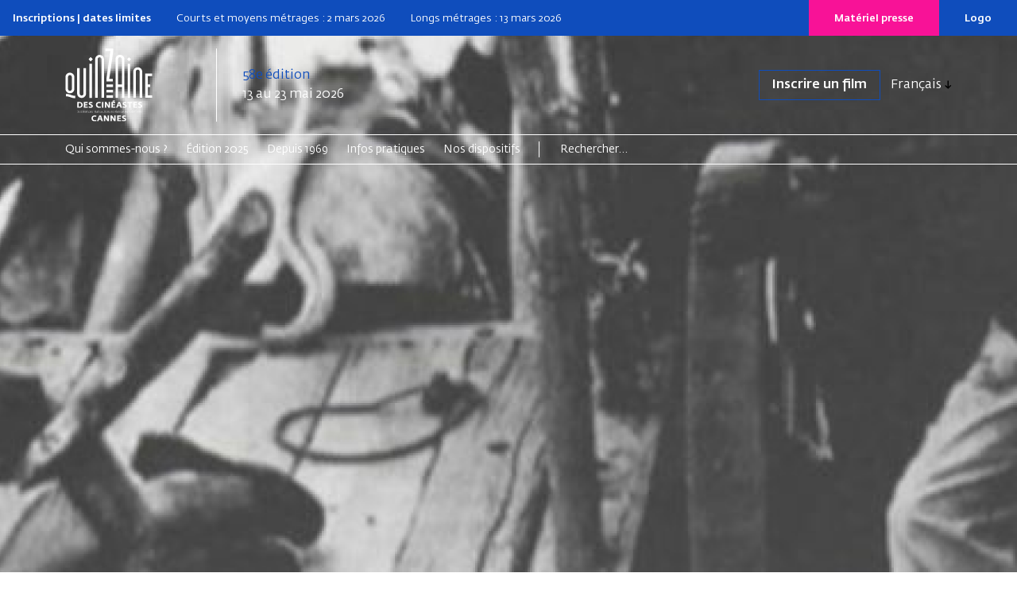

--- FILE ---
content_type: text/html; charset=UTF-8
request_url: https://www.quinzaine-cineastes.fr/fr/film/la-muerte-de-sebastian-arache-y-su-pobre-entierro
body_size: 7025
content:
<!DOCTYPE html>
<html lang="fr"  dir="ltr">
    <head>
        <meta charset="utf-8">
        <meta name="viewport" content="width=device-width, initial-scale=1, shrink-to-fit=no">
        <meta name="csrf-token" content="fl3iZrtK70ogeodohduXoYFVM3yYm4KA0bFod4w0">
        <title>La Muerte De Sebastian Arache Y Su Pobre Entierro | Quinzaine des cinéastes</title> 
                <meta name="google-site-verification" content="FIGFIH4vgxGpJDVw8CbIq17PsVOnc9ZTPSdtcgOTvyk" />
                                                  <link rel="alternate" hreflang="en" href="/en/film/la-muerte-de-sebastian-arache-y-su-pobre-entierro" />        
        <!--  meta favicons -->
        <meta property="og:site_name" content="Quinzaine des cinéastes">
        <meta property="og:url" content="https://www.quinzaine-cineastes.fr/fr/film/la-muerte-de-sebastian-arache-y-su-pobre-entierro">
        <meta property="og:title" content="" />
        <meta property="og:type" content="website" />
        <meta property="og:image" content="/imgs/logo.png" />

        <link rel="apple-touch-icon" sizes="57x57" href="/imgs/favicons_front/apple-icon-57x57.png">
        <link rel="apple-touch-icon" sizes="60x60" href="/imgs/favicons_front/apple-icon-60x60.png">
        <link rel="apple-touch-icon" sizes="72x72" href="/imgs/favicons_front/apple-icon-72x72.png">
        <link rel="apple-touch-icon" sizes="76x76" href="/imgs/favicons_front/apple-icon-76x76.png">
        <link rel="apple-touch-icon" sizes="114x114" href="/imgs/favicons_front/apple-icon-114x114.png">
        <link rel="apple-touch-icon" sizes="120x120" href="/imgs/favicons_front/apple-icon-120x120.png">
        <link rel="apple-touch-icon" sizes="144x144" href="/imgs/favicons_front/apple-icon-144x144.png">
        <link rel="apple-touch-icon" sizes="152x152" href="/imgs/favicons_front/apple-icon-152x152.png">
        <link rel="apple-touch-icon" sizes="180x180" href="/imgs/favicons_front/apple-icon-180x180.png">
        <link rel="icon" type="image/png" sizes="192x192"  href="/imgs/favicons_front/android-icon-192x192.png">
        <link rel="icon" type="image/png" sizes="32x32" href="/imgs/favicons_front/favicon-32x32.png">
        <link rel="icon" type="image/png" sizes="96x96" href="/imgs/favicons_front/favicon-96x96.png">
        <link rel="icon" type="image/png" sizes="16x16" href="/imgs/favicons_front/favicon-16x16.png">
        <link rel="manifest" href="/imgs/favicons_front/manifest.json">
        <meta name="msapplication-TileColor" content="#ffffff">
        <meta name="msapplication-TileImage" content="/ms-icon-144x144.png">
        <meta name="theme-color" content="#ffffff">        <!-- ./  meta favicons -->

                <link rel="stylesheet" href="/css/app.css?v=6908986b089fb">

        <link rel="stylesheet" href="/colors.css?v=6908986b089fb">
        
          <!--  config js -->
        <script type="text/javascript" nonce="VtjI3CSVuA">
    var WSM_CONFIG = {
                recaptchakey : '6LdL4LAeAAAAAB0I_rOI5LRC2vTUloAJK3sqy5jl',
        lng : '{"iso":"fr","dateformat":"d\/n\/Y"}',
        currentlng : 'fr',
        
        csrftoken : 'fl3iZrtK70ogeodohduXoYFVM3yYm4KA0bFod4w0',
        theme : 'coulisses',
        
    };
</script>        <!-- ./  config js -->
      
    </head>
    <body class="page-film headertransp page-statut-1  lng-fr ">
     
        
        <header class="colr_FFFFFF">
    <div class="d-none d-lg-flex" id="hot-info">
        <div class="info">
            
            <p><strong>Inscriptions | dates limites</strong></p>
            <p>Courts et moyens métrages : 2 mars 2026</p>
            <p>Longs métrages : 13 mars 2026</p>
    
         </div>
        <div class="boutons">
                        <a href="/fr/presse">Matériel presse</a>
                        <a href="https://cloud.quinzaine.fr/index.php/s/ajfBttQZ4A8gc4R">Logo</a>
        </div>
    </div>
    
    <div id="head-bar" class="">
        <div id="top-bar" class="container container-xs">
            <div class="row">
                <div class="col-12 col-lg-2">
                    <div class="mobile-row">
                        <div id="logo">
                            <a href="/fr" class="d-inline-block align-middle"><img src="/imgs/logo-quinzaine-cineastes.svg" class="logo-white"><img src="/imgs/logo-quinzaine-cineastes-black.svg" class="logo-black"></a>
                        </div>
                        <div class="d-lg-none search-burger">
                            
                            <a href="/fr/recherche" id="search"><img src="/imgs/search.svg"></a>
                            <button class="hamburger hamburger--slider top-0 end-0" type="button" id="hamburger-mobile">
                                <span class="hamburger-box">
                                    <span class="hamburger-inner"></span>
                                </span>
                            </button>
                        </div>
                    </div>
                </div>
                <div class="col-12 col-lg-10 edition-boutons">

                    <div class="edition">
                        <span class="editionnumber">58e édition</span> 13 au 23 mai 2026
                    </div>
                    <div class="boutons">
                        <div class="top-links">
                            <ul class=""><li class=" depth-1"><a href="/fr/inscription-des-films" data-linkid="76"  target="_blank" class=" " >Inscrire un film</a></li></ul>
                        </div>
                                                <div class="dropdown d-none d-lg-flex">
                            <button class="btn dropdown-toggle" type="button" data-bs-toggle="dropdown" aria-expanded="false">
                                Français
                            </button>
                            <ul id="languages-switch" class="languages-switch dropdown-menu">
                                                                                                                                 <li><a href="/en" class="dropdown-item " data-lng="en">English</a></li>
                                                            </ul>
                        </div>
                                            </div>
                </div>
            </div>
            <!--./row -->
        </div>
        <!--./#top-bar -->
        <div id="main-menu-desktop" class="d-none d-lg-block">
    <div class="first-level">
        <div class="container">
            <div class="row">
                <div class="col-12">
                    <ul>
                                                                        <li><a data-linkid="18" href="#" target="_self" class=""  data-activeclass_ids="lnk-18">Qui sommes-nous ?</a></li>
                                                                                                                                                   <li><a data-linkid="88" href="#" target="_self" class=""  data-activeclass_ids="lnk-88">Édition 2025</a></li>
                                                                                                                                                                                                                                                       <li><a data-linkid="23" href="/fr/editions" target="_self" class=""  data-activeclass_ids="lnk-23">Depuis 1969</a></li>
                                                                        <li><a data-linkid="27" href="#" target="_self" class=""  data-activeclass_ids="lnk-27">Infos pratiques</a></li>
                                                                                                                                                                                                                                                       <li><a data-linkid="78" href="#" target="_self" class=""  data-activeclass_ids="lnk-78">Nos dispositifs</a></li>
                                                                                                                                                                                                                                                                                                                                                                                     <li class="search-form-item">
                            <form class="search-form d-xl-inline-block" action="/fr/recherche">
                                <input class="d-inline-block" name="q" type="search" placeholder="Rechercher..." aria-label="Search">
                            </form>
                        </li>
                    </ul>
                </div>
            </div>
        </div>
    </div>
    <div class="second-level d-none">
        <div class="container">
            <div class="row">
                <div class="col-12">
                    <ul>
                                                                                                 <li data-linkid="19" data-linkParentId="18"><a href="/fr/qui-sommes-nous" target="_self" class=""  data-activeclass_ids="lnk-18,lnk-19">La Quinzaine</a></li>
                                                                        <li data-linkid="20" data-linkParentId="18"><a href="/fr/equipe" target="_self" class=""  data-activeclass_ids="lnk-18,lnk-20">L&#039;équipe</a></li>
                                                                        <li data-linkid="21" data-linkParentId="18"><a href="/fr/partenaires" target="_self" class=""  data-activeclass_ids="lnk-18,lnk-21">Nos partenaires</a></li>
                                                                                                 <li data-linkid="92" data-linkParentId="88"><a href="/fr/edition" target="_self" class=""  data-activeclass_ids="lnk-88,lnk-92">La sélection</a></li>
                                                                        <li data-linkid="93" data-linkParentId="88"><a href="/fr/edition-photos" target="_self" class=""  data-activeclass_ids="lnk-88,lnk-93">La Quinzaine en photos</a></li>
                                                                        <li data-linkid="94" data-linkParentId="88"><a href="/fr/edition-videos" target="_self" class=""  data-activeclass_ids="lnk-88,lnk-94">La Quinzaine en live</a></li>
                                                                        <li data-linkid="98" data-linkParentId="88"><a href="/fr/actualites-edition" target="_self" class=""  data-activeclass_ids="lnk-88,lnk-98">Actualités</a></li>
                                                                                                 <li data-linkid="25" data-linkParentId="24"><a href="/fr/actualite/la-selection-2025" target="_self" class=""  data-activeclass_ids="lnk-24,lnk-25">La sélection</a></li>
                                                                                                                                                   <li data-linkid="85" data-linkParentId="27"><a href="/fr/inscription-des-films" target="_self" class=""  data-activeclass_ids="lnk-27,lnk-85">Inscription des films</a></li>
                                                                        <li data-linkid="87" data-linkParentId="27"><a href="/fr/billetterie" target="_self" class=""  data-activeclass_ids="lnk-27,lnk-87">Billetterie</a></li>
                                                                        <li data-linkid="28" data-linkParentId="27"><a href="/fr/accreditations-quinzaine" target="_self" class=""  data-activeclass_ids="lnk-27,lnk-28">Accréditations</a></li>
                                                                        <li data-linkid="29" data-linkParentId="27"><a href="/fr/les-lieux" target="_self" class=""  data-activeclass_ids="lnk-27,lnk-29">Les lieux de projection</a></li>
                                                                        <li data-linkid="30" data-linkParentId="27"><a href="/fr/presse" target="_self" class=""  data-activeclass_ids="lnk-27,lnk-30">Presse</a></li>
                                                                        <li data-linkid="90" data-linkParentId="27"><a href="/fr/vhmss" target="_self" class=""  data-activeclass_ids="lnk-27,lnk-90">VHMSS</a></li>
                                                                        <li data-linkid="31" data-linkParentId="27"><a href="/fr/faq" target="_self" class=""  data-activeclass_ids="lnk-27,lnk-31">FAQ</a></li>
                                                                                                 <li data-linkid="36" data-linkParentId="78"><a href="/fr/la-quinzaine-en-actions" target="_self" class=""  data-activeclass_ids="lnk-78,lnk-36">La Quinzaine en actions</a></li>
                                                                        <li data-linkid="37" data-linkParentId="36"><a href="/fr/la-quinzaine-en-actions" target="_self" class=""  data-activeclass_ids="lnk-36,lnk-37">Présentation</a></li>
                                                                        <li data-linkid="38" data-linkParentId="36"><a href="/fr/la-quinzaine-en-actions/les-actions-a-l-annee" target="_self" class=""  data-activeclass_ids="lnk-36,lnk-38">Les actions à l&#039;année</a></li>
                                                                        <li data-linkid="91" data-linkParentId="36"><a href="/fr/la-quinzaine-en-actions/a-cannes" target="_self" class=""  data-activeclass_ids="lnk-36,lnk-91">Le Festival de Cannes</a></li>
                                                                        <li data-linkid="40" data-linkParentId="36"><a href="/fr/la-quinzaine-en-actions/depuis-2010" target="_self" class=""  data-activeclass_ids="lnk-36,lnk-40">Archives</a></li>
                                                                        <li data-linkid="41" data-linkParentId="36"><a href="/fr/partenaires-en-actions" target="_self" class=""  data-activeclass_ids="lnk-36,lnk-41">Partenaires</a></li>
                                                                        <li data-linkid="33" data-linkParentId="78"><a href="/fr/quinzaine-en-salle" target="_self" class=""  data-activeclass_ids="lnk-78,lnk-33">La Quinzaine en salle</a></li>
                                                                        <li data-linkid="34" data-linkParentId="33"><a href="/fr/quinzaine-en-salle" target="_self" class=""  data-activeclass_ids="lnk-33,lnk-34">En France</a></li>
                                                                        <li data-linkid="35" data-linkParentId="33"><a href="/fr/la-quinzaine-en-salles" target="_self" class=""  data-activeclass_ids="lnk-33,lnk-35">À l&#039;international</a></li>
                                                                        <li data-linkid="32" data-linkParentId="78"><a href="/fr/la-factory-des-cineastes" target="_self" class=""  data-activeclass_ids="lnk-78,lnk-32">La Factory des cinéastes</a></li>
                                                                        <li data-linkid="84" data-linkParentId="32"><a href="/fr/la-factory-des-cineastes" target="_self" class=""  data-activeclass_ids="lnk-32,lnk-84">Présentation</a></li>
                                                                        <li data-linkid="83" data-linkParentId="32"><a href="/fr/la-factory-des-cineastes-2024" target="_self" class=""  data-activeclass_ids="lnk-32,lnk-83">La factory 2024</a></li>
                                                                        <li data-linkid="82" data-linkParentId="32"><a href="/fr/actualite/retour-de-la-factory-le-portugal-du-nord-a-lhonneur" target="_self" class=""  data-activeclass_ids="lnk-32,lnk-82">La factory 2023</a></li>
                                            </ul>
                </div>
            </div>
        </div>
    </div>
    
    </div>
<div class=" d-block d-lg-none ">
    <div id="main-menu-mobile" class="close ">
        <div class="container  ">
            <div class="row">
                <div class="col-12">
                    <nav class="navbar">
                        <ul class="navbar-nav"><li class=" nav-item  dropdown  depth-1"><a href="#" data-linkid="18"  target="_self" class=" nav-link  dropdown-toggle  "  data-bs-toggle="dropdown" >Qui sommes-nous ?</a><ul class="dropdown-menu"><li class=" depth-2"><a href="/fr/qui-sommes-nous" data-linkid="19"  target="_self" class="dropdown-item " >La Quinzaine</a></li><li class=" depth-2"><a href="/fr/equipe" data-linkid="20"  target="_self" class="dropdown-item " >L'équipe</a></li><li class=" depth-2"><a href="/fr/partenaires" data-linkid="21"  target="_self" class="dropdown-item " >Nos partenaires</a></li></ul></li><li class=" nav-item  dropdown  depth-1"><a href="#" data-linkid="88"  target="_self" class=" nav-link  dropdown-toggle  "  data-bs-toggle="dropdown" >Édition 2025</a><ul class="dropdown-menu"><li class=" depth-2"><a href="/fr/edition" data-linkid="92"  target="_self" class="dropdown-item " >La sélection</a></li><li class=" depth-2"><a href="/fr/edition-photos" data-linkid="93"  target="_self" class="dropdown-item " >La Quinzaine en photos</a></li><li class=" depth-2"><a href="/fr/edition-videos" data-linkid="94"  target="_self" class="dropdown-item " >La Quinzaine en live</a></li><li class=" depth-2"><a href="/fr/actualites-edition" data-linkid="98"  target="_self" class="dropdown-item " >Actualités</a></li></ul></li><li class=" nav-item  depth-1"><a href="/fr/editions" data-linkid="23"  target="_self" class=" nav-link  " >Depuis 1969</a></li><li class=" nav-item  dropdown  depth-1"><a href="#" data-linkid="27"  target="_self" class=" nav-link  dropdown-toggle  "  data-bs-toggle="dropdown" >Infos pratiques</a><ul class="dropdown-menu"><li class=" depth-2"><a href="/fr/inscription-des-films" data-linkid="85"  target="_self" class="dropdown-item " >Inscription des films</a></li><li class=" depth-2"><a href="/fr/billetterie" data-linkid="87"  target="_self" class="dropdown-item " >Billetterie</a></li><li class=" depth-2"><a href="/fr/accreditations-quinzaine" data-linkid="28"  target="_self" class="dropdown-item " >Accréditations</a></li><li class=" depth-2"><a href="/fr/les-lieux" data-linkid="29"  target="_self" class="dropdown-item " >Les lieux de projection</a></li><li class=" depth-2"><a href="/fr/presse" data-linkid="30"  target="_self" class="dropdown-item " >Presse</a></li><li class=" depth-2"><a href="/fr/vhmss" data-linkid="90"  target="_self" class="dropdown-item " >VHMSS</a></li><li class=" depth-2"><a href="/fr/faq" data-linkid="31"  target="_self" class="dropdown-item " >FAQ</a></li></ul></li><li class=" nav-item  dropdown  depth-1"><a href="#" data-linkid="78"  target="_self" class=" nav-link  dropdown-toggle  "  data-bs-toggle="dropdown" >Nos dispositifs</a><ul class="dropdown-menu"><li class=" depth-2"><a href="/fr/la-quinzaine-en-actions" data-linkid="36"  target="_self" class="dropdown-item " >La Quinzaine en actions</a><ul class="dropdown-menu"><li class=" depth-3"><a href="/fr/la-quinzaine-en-actions" data-linkid="37"  target="_self" class="dropdown-item " >Présentation</a></li><li class=" depth-3"><a href="/fr/la-quinzaine-en-actions/les-actions-a-l-annee" data-linkid="38"  target="_self" class="dropdown-item " >Les actions à l'année</a></li><li class=" depth-3"><a href="/fr/la-quinzaine-en-actions/a-cannes" data-linkid="91"  target="_self" class="dropdown-item " >Le Festival de Cannes</a></li><li class=" depth-3"><a href="/fr/la-quinzaine-en-actions/depuis-2010" data-linkid="40"  target="_self" class="dropdown-item " >Archives</a></li><li class=" depth-3"><a href="/fr/partenaires-en-actions" data-linkid="41"  target="_self" class="dropdown-item " >Partenaires</a></li></ul></li><li class=" depth-2"><a href="/fr/quinzaine-en-salle" data-linkid="33"  target="_self" class="dropdown-item " >La Quinzaine en salle</a><ul class="dropdown-menu"><li class=" depth-3"><a href="/fr/quinzaine-en-salle" data-linkid="34"  target="_self" class="dropdown-item " >En France</a></li><li class=" depth-3"><a href="/fr/la-quinzaine-en-salles" data-linkid="35"  target="_self" class="dropdown-item " >À l'international</a></li></ul></li><li class=" depth-2"><a href="/fr/la-factory-des-cineastes" data-linkid="32"  target="_self" class="dropdown-item " >La Factory des cinéastes</a><ul class="dropdown-menu"><li class=" depth-3"><a href="/fr/la-factory-des-cineastes" data-linkid="84"  target="_self" class="dropdown-item " >Présentation</a></li><li class=" depth-3"><a href="/fr/la-factory-des-cineastes-2024" data-linkid="83"  target="_self" class="dropdown-item " >La factory 2024</a></li><li class=" depth-3"><a href="/fr/actualite/retour-de-la-factory-le-portugal-du-nord-a-lhonneur" data-linkid="82"  target="_self" class="dropdown-item " >La factory 2023</a></li></ul></li></ul></li></ul>
                    </nav>
                    
                    
                    <div class="secondary-links">
                        <ul>
                            <li><a href="#">Logos</a></li>
                            <li><a href="#">Presse</a></li>
                            <li><a href="#">Partenaires</a></li>
                        </ul>
                                                <div class="languages">
                            <div class="dropdown">
                                <button class="btn  dropdown-toggle" type="button" data-bs-toggle="dropdown" aria-expanded="false">
                                    Français
                                </button>
                                <ul class="languages-switch dropdown-menu">
                                                                                                                                                 <li><a href="/en" class="dropdown-item " data-lng="en">English</a></li>
                                                                    </ul>
                            </div>
                        </div>
                                            </div>
                </div>
            </div>
        </div>
    </div>

        </div>
    </div>
    <!--./head-bar -->
</header>
 


        <div id="main-content">  
           
         <div class="img-container">
  <picture  loading="lazy"><source srcset="/storage/medias/film_banner_import_620119d51631c.jpg.webp" type="image/webp"><source srcset="/storage/medias/film_banner_import_620119d51631c.jpg" type="image/jpeg"> <img src="/storage/medias/film_banner_import_620119d51631c.jpg" alt=""   loading="lazy"  ></picture>
  <!-- <img src="/imgs/affiche-dispositif-factory.jpg" alt=""> -->
</div>
<div class="container ">
    
    
        <div class="row main-film-info">
            <div class="main-text col-12 col-lg-7 ">
                <h1>La Muerte De Sebastian Arache Y Su Pobre Entierro</h1>
                                                  <h2 class="real">Nicolas Sarquis</h2>
                
                <div class="film-meta">
                    <strong>Quinzaine 1977
                    </strong>
                     |
                    Long métrage

                     | 1h48 
                    



                                    </div><!-- ./film-meta -->


                <div class="film-infos">

                                                <div class="synopsys section-film">
                            
                            <p>&laquo; La Muerte de Sebastian Arache &raquo; est un film indirect. Son apparente symbolique s&rsquo;appuie sur ce propos et bien qu&rsquo;elle soit allusive, je ne voulais pas g&eacute;n&eacute;raliser sur une situation de domination et de soumission. Je me suis permis certaines libert&eacute;s dans la narration avec l&rsquo;objectif de trouver une forme d&rsquo;expression. Je ne veux pas dire une forme de style personnelle, bien que cela, sans &ecirc;tre un propos d&eacute;lib&eacute;r&eacute;, soit implicite dans presque toute oeuvre cin&eacute;matographique. Je veux dire que j&rsquo;ai cherch&eacute; &agrave; travers un contenu humaniste, une forme particuli&egrave;re d&rsquo;expression, une forme culturellement valable qui pose des questions id&eacute;ologiques &agrave; propos d&rsquo;un pays caract&eacute;ris&eacute; et d&eacute;fini par une r&eacute;alit&eacute; d&eacute;termin&eacute;e. Th&eacute;matiquement, &laquo; La Muerte de Sebastian Arache &raquo; est une all&eacute;gorie charg&eacute;e de fatalit&eacute;. C&rsquo;est tout ce que je peux dire sur un film r&eacute;alis&eacute; en trop de temps, avec beaucoup d&rsquo;h&eacute;sitations et cependant toujours la m&ecirc;me intention pr&eacute;sente : faire en sorte que le cin&eacute;ma soit la d&eacute;couverte de choses et d&rsquo;&eacute;v&eacute;nements. Nicolas SARQUIS</p>

                        </div>
                        




                         

                                
                                                                <div class="row credits">
                                    <div class="col-12"><h2>Fiche artistique & technique</h2></div>
                                    <div class="col-12" id="fiche-techinque">
                                            <div class="actors-list"><strong>Avec</strong><br>Augusto Kretschmar<br>Héctor Posadas<br>Luisa Vehil<br>Raùl Del Valle</div><div><p><strong>Scénario</strong><br />
Haroldo Conti, Luis Priamo, Nicolàs Sarquis</p>
<p><strong>Image</strong><br />
Jorge Ruiz, Andrès Silvart</p>
<p><strong>Montage</strong><br />
Enrique Muzio, Vicente Castagno</p>
<p><strong>Musique</strong><br />
José Luis Castineira de Dios</p>
</div><div><p>Production : NS PRODUCCIONES CINEMATOGRAFICAS</p>
</div>
                                    </div>

                                </div>
                                                                                





                        

                </div><!-- ./film-infos -->
            </div><!--./col -->



                        <div class="col-12 col-lg-4">
                <!-- <div class="colonne-container">
                
                                
                 -->

                <div class="reals section-film">
                    <!--                         <h2>Cinéaste(s)</h2>
                     -->
                                            <a href="/fr/realisateur/nicolas-sarquis" class="d-block text-decoration-none">

                        <div class="row un-real">
                            
                            <div class="col-12 col-md-9 col-lg-8 col-xl-9 real-info">
                                <!-- <h3>Nicolas Sarquis</h3> -->
                                <p><p>Né en 1938 à Buenos Aires, Nicolas Sarquis étudie le cinéma à l’Université du Littoral. De 1965 à 1970, il est professeur de mise en scène et d’histoire du cinéma, assistant réalisateur dans de nombreux films avant de réaliser son premier long métrage, “Paolo y Hueso”, qui selon les critiques argentins, marque l’apparition d’une nouvelle tendance du cinéma national. Son dernier projet de film sur le “caudillo” Juan Facundo Quiroga est en 1977 en suspens après deux ans de préparation.</p>
</p>
                            </div>
                        </div>

                    </a>

                                    </div>

                
                

            </div>
                        </div>
        </div><!--./row -->

</div><!--./container -->






    

 
        </div><!-- ./content-wrapper -->

        <footer class="">
    <div class="container">
        <div class="row">
            <div class="bloc col-12 col-lg-4 order-lg-3">
                <p class="petit-heading">Newsletter</p>
                <p>Suivez toute l&#039;année l&#039;actualité de la Quinzaine des cinéastes et découvrez les films à ne pas manquer.</p>
                <div class="newsletter-wrapper">
                    <div class="">
                        <input type="email" id="emailnewsletter" class="form-control">
                    </div>
                    <div class="">
                        <button type="button" class="btn" id="btn-subscribe-nwl">S&#039;abonner à la newsletter</button>
                        <i class="icon icon-spinner-third animate-spin d-none"></i>
                        <div class="d-none nwl-done">
                            <i class="icon icon-check"></i><br>Inscription effectuée
                        </div>
                    </div>
                </div>
            </div>
            <div class="bloc col-12 col-lg-4 order-lg-2">
                <p class="petit-heading">Suivez-nous sur les réseaux</p>
                <div class="social-links">
                    <a href="https://www.instagram.com/quinzaine_des_cineastes/" target="_blank"><i class="icon icon-instagram" aria-hidden="true"></i><span class="visually-hidden">Instagram</span></a>
                    <a href="https://www.facebook.com/Quinzaine" target="_blank"><i class="icon icon-fb-circle"></i><span class="visually-hidden">Facebook</span></a>
                    <a href="https://www.flickr.com/photos/140899214@N05/albums" target="_blank"><i class="icon icon-flickr" aria-hidden="true"></i><span class="visually-hidden">Flickr</span></a>
                    <a href="https://www.youtube.com/c/QuinzainedesR%C3%A9alisateurs" target="_blank"><i class="icon icon-youtube" aria-hidden="true"></i><span class="visually-hidden">Youtube</span></a>
                    <a href="https://www.linkedin.com/company/quinzaine-des-cineastes-directors-fortnight" target="_blank"><i class="icon icon-linkedin-in" aria-hidden="true"></i><span class="visually-hidden">Linkedin</span></a>
                    <a href="https://x.com/Quinzaine" target="_blank"><i class="icon icon-x_twitter"></i><span class="visually-hidden">X</span></a>
                    <a href="https://bsky.app/profile/quinzaine.bsky.social" target="_blank"><i class="icon icon-bluesky-brands-solid" aria-hidden="true"></i><span class="visually-hidden">Bluesky</span></a>
                    <a href="https://letterboxd.com/quinzaine/" target="_blank"><i class="icon icon-letterboxd" aria-hidden="true"></i><span class="visually-hidden">Letterboxd</span></a>
                </div>
            </div>
            <div class="bloc col-12 col-lg-4 order-lg-1">
                <p class="petit-heading">Avec le soutien de</p>
                <img class="cnc" alt="CNC Centre national du Cinéma et de l'image animée" src="/imgs/logo-cnc-blue.svg">
            </div>
        </div>
    </div>
    <div class="container bottom-footer">
        <img src="/imgs/logo-footer.svg">
        <div class="col-12">
                        <div id="footer-menu">
                <ul class=""><li class=" depth-1"><a href="https://cloud.quinzaine.fr/index.php/s/ajfBttQZ4A8gc4R" data-linkid="64"  target="_blank" class=" " >Logos</a></li><li class=" depth-1"><a href="/fr/accreditations-quinzaine" data-linkid="66"  target="_self" class=" " >Accréditations</a></li><li class=" depth-1"><a href="/fr/presse" data-linkid="67"  target="_self" class=" " >Presse</a></li><li class=" depth-1"><a href="mailto:infos@quinzaine-cineastes.fr" data-linkid="68"  target="_self" class=" " >Contact</a></li><li class=" depth-1"><a href="/fr/mentions-legales" data-linkid="69"  target="_self" class=" " >Mentions légales</a></li><li class=" depth-1"><a href="/fr/credits" data-linkid="70"  target="_self" class=" " >Crédits</a></li></ul>
            </div>
                    </div>
    </div>
</footer>

        <!-- Modal-->
    <div class="modal fade" id="Modal"  data-bs-backdrop="static" data-bs-keyboard="false" tabindex="-1"  data-bs-focus="false" role="dialog" >
      <div class="modal-dialog modal-lg" role="document">
        <div class="modal-content">
          <div class="modal-header">
            <h5 class="modal-title"></h5>
            <button type="button" class="btn-close" data-bs-dismiss="modal" aria-label="Close"></button>
          </div>
          <div class="modal-body ">
                       
            
              <div class="spinner-border text-primary" role="status">
                <span class="visually-hidden">Loading...</span>
              </div>
          </div>
          <div class="modal-footer">
            
          </div>
        </div>
      </div>
    </div>



    <!-- Modal Video-->
    <div class="modal fade" id="ModalVideo"  data-bs-backdrop="static" data-bs-keyboard="false" tabindex="-1"  data-bs-focus="false" role="dialog" >
      <div class="modal-dialog modal-lg" role="document">
        <div class="modal-content">
          
          <div class="modal-body ">
                       
            
              <div class="spinner-border text-primary" role="status">
                <span class="visually-hidden">Loading...</span>
              </div>
          </div>
          <div class="modal-footer">
            
            <button type="button" class="btn-close" data-bs-dismiss="modal" aria-label="Close"></button>
          </div>
        </div>
      </div>
    </div>


        
         <script src="/fr/js-trads?v=6908986b089fb"></script>
    
         <script src="https://www.google.com/recaptcha/api.js?hl=fr" nonce="VtjI3CSVuA"></script>

         <script src="/js/app.js?v=6908986b089fb"></script>
                  


        
        



        

                  <!-- Matomo -->
          <script type="text/javascript"  nonce="VtjI3CSVuA">
            var _paq = window._paq || [];
            /* tracker methods like "setCustomDimension" should be called before "trackPageView" */
            _paq.push(['trackPageView']);
            _paq.push(['enableLinkTracking']);
            (function() {
              var u="https://statistiques.art-is-code.net/";
              _paq.push(['setTrackerUrl', u+'matomo.php']);
              _paq.push(['setSiteId', '13']);
              var d=document, g=d.createElement('script'), s=d.getElementsByTagName('script')[0];
              g.type='text/javascript'; g.async=true; g.defer=true; g.src=u+'matomo.js'; s.parentNode.insertBefore(g,s);
            })();
          </script>
          <!-- End Matomo Code -->
        

        


       

         <script  type="text/javascript"  nonce="VtjI3CSVuA">
        window.artIsPrivacySettings = {
        name : 'Quinzaine des cinéastes',
        language : 'fr', //fr ou en 
        privacyPolicyURL : '#',
        position: 'bottom',//middle ou bottom
        vendors:['necessary','matomo'], 
        /* Activer les services utilisés
         'necessary': cookie du site pour compte utilisateurs/ embed vidéos ou autre
         'googleanalytics': stats
         'matomo' : stats
          'addthis': partage
          'sharethis': partage
          'disqus' :commentaire
          facebook : facebook pixel et autre...
         */
        classLinkSettings : 'aip_linkcookie',//class du lien pour ouvrire les parametres des cookies
        trads : {'fr':{},'en':{}}   // voir fichier de traduction call:  console.log(artIsPrivacyTranslation); 
    };
  </script>
  <script src="//rgpd.art-is-code.net/art-is-privacy.min.js" defer ></script> 

  <script async src="//share.art-is-code.net/dist/art-is-share.min.js" defer></script>
    <!--
Andrea D'Agostino & Sébastien Fauveau
www.art-is-code.net
Coulisses version 7.0.2 

time render page 0.21685194969177 seconds.
-->    </body>
</html>